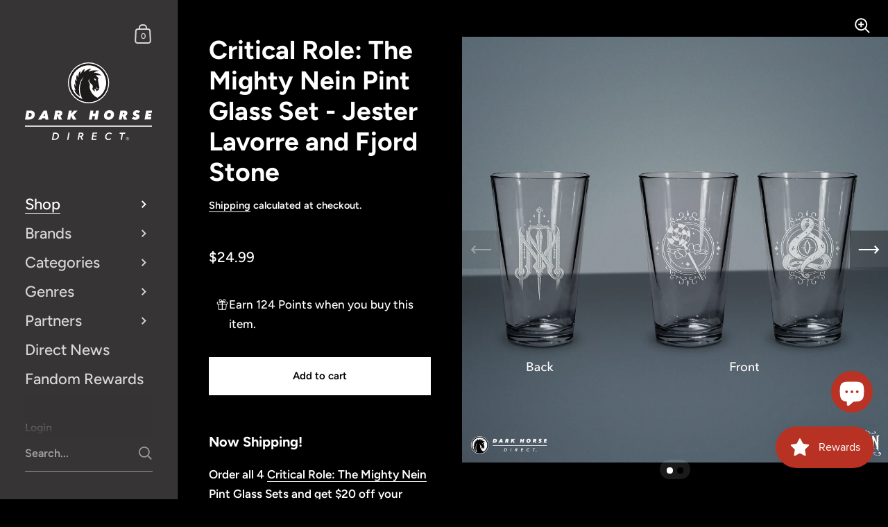

--- FILE ---
content_type: text/css
request_url: https://www.darkhorsedirect.com/cdn/shop/t/46/assets/component-search-form.css?v=76851826408499439181751326824
body_size: 920
content:
.search-form{position:relative;width:100%}.sidebar .search-form input[type=search]{font-family:var(--font-stack-body);font-weight:var(--font-weight-body);font-style:var(--font-style-body);font-size:16px;line-height:1;color:rgba(var(--color-body-txt),1);opacity:.66;transition:all .1s linear;border:none;border-bottom:1px solid;width:100%;height:55px}.sidebar .search-form input[type=search]::placeholder{color:rgba(var(--color-body-txt),1);opacity:1}.sidebar .search-form input[type=search]+button{opacity:.66;transition:all .1s linear}.no-touchevents .sidebar .search-form input[type=search]:hover,.sidebar .search-form input[type=search]:focus{outline:none!important;opacity:.86}.no-touchevents .sidebar .search-form input[type=search]:hover+button,.sidebar .search-form input[type=search]:focus+button{opacity:.86}.sidebar .search-form input[type=search]:focus,.sidebar .search-form input[type=search].filled{opacity:1!important}.sidebar .search-form input[type=search]:focus+button,.sidebar .search-form input[type=search].filled+button{opacity:1!important}.sidebar .search-form input[type=search].focus{outline:auto 5px -webkit-focus-ring-color}html[dir=rtl] .sidebar .search-form input[type=search]{padding-left:28px;padding-right:0}html[dir=ltr] .sidebar .search-form input[type=search]{padding-right:28px;padding-left:0}.predictive-search .sidebar .search-form input[type=search]::-webkit-search-decoration,.predictive-search .sidebar .search-form input[type=search]::-webkit-search-cancel-button,.predictive-search .sidebar .search-form input[type=search]::-webkit-search-results-button,.predictive-search .sidebar .search-form input[type=search]::-webkit-search-results-decoration{display:none}.predictive-search .sidebar .search-form button[type=submit]{pointer-events:none}.sidebar .search-form button[type=submit]{width:21px;height:21px;position:absolute;top:18px;cursor:pointer}html[dir=rtl] .sidebar .search-form button[type=submit]{left:0}html[dir=ltr] .sidebar .search-form button[type=submit]{right:0}.sidebar .search-form button[type=submit] svg{width:100%;height:100%}.sidebar .search-form button[type=submit]:focus,.no-touchevents .sidebar .search-form button[type=submit]:hover{opacity:1}.sidebar .search-form path{fill:rgba(var(--color-body-txt),1)}.sidebar__search{display:block;width:100%;visibility:visible;pointer-events:none;background:transparent}html[dir=rtl] .sidebar__search{right:0}html[dir=ltr] .sidebar__search{left:0}.sidebar__search.predictive-search.opened{transform:translate(0)!important}@media screen and (max-width: 360px){.sidebar__search{width:100%}}.sidebar__search .search-form{position:fixed;bottom:40px;width:72%;margin-inline-start:14%;pointer-events:all}.sidebar__search .search-form input[type=search]{color:rgba(var(--color-sidebar-txt),1)}.sidebar__search .search-form input[type=search]::placeholder{color:rgba(var(--color-sidebar-txt),1)}.sidebar__search .search-form path{fill:rgba(var(--color-sidebar-txt),1)}.sidebar__search .search-form:before{content:"";position:absolute;bottom:50px;left:0;height:60px;display:block;width:100%;pointer-events:none;background:linear-gradient(360deg,rgba(var(--color-sidebar-bg),1),rgba(var(--color-sidebar-bg),0));z-index:0}@media screen and (min-width: 949px){.sidebar__search .search-form:after{position:absolute;bottom:-40px;height:40px;background:rgba(var(--color-sidebar-bg),1);content:"";width:100%;left:0;visibility:visible}}.sidebar__search.opened .search-form:after{visibility:hidden;transition:0s visibility .15s}html[dir=rtl] .sidebar__cart-close svg{right:-2px}html[dir=ltr] .sidebar__cart-close svg{left:-2px}.sidebar__search{z-index:99}@media screen and (max-width: 948px){.sidebar__search:not(.predictive-search){width:100%!important}.sidebar__search:not(.predictive-search) .search-form{bottom:auto;top:4px;width:calc(100% - 50px);margin-inline-start:25px;background:rgba(var(--color-sidebar-bg),1);visibility:hidden;opacity:0;transition:all .12s linear}.sidebar__search:not(.predictive-search) .search-form input[type=search]{border-bottom:0}.sidebar__search:not(.predictive-search) .search-form button[type=submit]{display:none}.sidebar__search:not(.predictive-search) .search-form:after{display:none!important}.sidebar__search:not(.predictive-search).opened .search-form{visibility:visible;opacity:1}.sidebar__search:not(.predictive-search).opened .sidebar__search-close{display:block;opacity:1;visibility:visible;pointer-events:all}html[dir=rtl] .sidebar__search:not(.predictive-search).opened .sidebar__search-close{left:25px!important}html[dir=ltr] .sidebar__search:not(.predictive-search).opened .sidebar__search-close{right:25px!important}}@media screen and (min-width: 949px){.sidebar__search.predictive-search{transition:width 80ms linear,background 80ms linear .1s}.sidebar__search.predictive-search .sidebar__search-close{top:14px;opacity:0;visibility:hidden;display:block;pointer-events:all;z-index:100;margin-inline-end:-15px;transition:opacity 80ms linear,visibility 80ms linear}html[dir=rtl] .sidebar__search.predictive-search .sidebar__search-close{left:40px}html[dir=ltr] .sidebar__search.predictive-search .sidebar__search-close{right:40px}.sidebar__search.predictive-search .search-form{background:rgba(var(--color-sidebar-bg),1);transition:width 80ms linear,margin-left 80ms linear,bottom .18s linear 60ms;z-index:99}.sidebar__search.open-search{pointer-events:all;width:400px;background:rgba(var(--color-sidebar-bg),1);transition:background 80ms linear,width 80ms linear 60ms}.sidebar__search.open-search .search-form{bottom:calc(100% - 65px);width:320px;margin-inline-start:40px;transition:width 80ms linear 60ms,margin-left 80ms linear 60ms,bottom .18s linear .1s}.sidebar__search.open-search .sidebar__search-close{opacity:1;visibility:visible;transition:opacity 80ms linear .2s,visibility 80ms linear .2s}.sidebar__search.open-search button[type=submit]{display:none}}@media screen and (max-width: 948px){.sidebar__search.predictive-search{width:340px;background:rgba(var(--color-sidebar-bg),1);visibility:visible;transition:all .18s linear;pointer-events:all}.sidebar__search.predictive-search:after{content:"predictive-mobile";display:none}html[dir=rtl] .sidebar__search.predictive-search{left:0;right:auto}html[dir=ltr] .sidebar__search.predictive-search{right:0;left:auto}html[dir=ltr] .sidebar__search.predictive-search.predictive-search{transform:translate(100%)}html[dir=rtl] .sidebar__search.predictive-search.predictive-search{transform:translate(-100%)}.sidebar__search.predictive-search.opened{visibility:visible}.sidebar__search.predictive-search.opened>div:after{width:100%;visibility:visible;transition:all .15s cubic-bezier(.4,0,1,1)}.sidebar__search.predictive-search.opened .cart{opacity:1;visibility:visible;transform:translate(0);transition:all .15s cubic-bezier(.4,0,1,1) 50ms}.sidebar__search.predictive-search .search-form{width:calc(100% - 60px);margin-inline-start:30px;height:67px;top:0;z-index:99}.sidebar__search.predictive-search .search-form button[type=submit]{display:none}.sidebar__search.predictive-search .search-form input[type=search]{height:67px;background:rgba(var(--color-sidebar-bg),1);border-bottom:1px solid rgba(var(--color-sidebar-txt),.06)}.sidebar__search.predictive-search .sidebar__search-close{opacity:1;visibility:visible;top:10px;display:block;z-index:100}html[dir=rtl] .sidebar__search.predictive-search .sidebar__search-close{left:34px}html[dir=ltr] .sidebar__search.predictive-search .sidebar__search-close{right:34px}}@media screen and (max-width: 360px){.sidebar__search{width:100%}.sidebar__search .search-form{width:calc(100% - 40px);margin-inline-start:20px}html[dir=rtl] .sidebar__search .sidebar__search-close{left:24px}html[dir=ltr] .sidebar__search .sidebar__search-close{right:24px}}@keyframes fill-progress{0%{width:0;left:0}50%{left:0;width:100%}to{left:100%;width:0}}.sidebar__search.predictive-search .sidebar__search-container{position:fixed;padding:45px 0 0;min-height:100%;display:flex;flex-direction:column-reverse;justify-content:flex-end;width:400px;z-index:98!important}@media screen and (min-width: 949px){.show-announcement-bar .sidebar__search.predictive-search .sidebar__search-container{padding-top:85px}}.sidebar__search.predictive-search .sidebar__search-container>div{padding-left:40px;padding-right:40px}@media screen and (max-width: 948px){.sidebar__search.predictive-search .sidebar__search-container{width:100%;padding:45px 0 0}.sidebar__search.predictive-search .sidebar__search-container>div{padding-left:30px;padding-right:30px}}@media screen and (max-width: 474px){.sidebar__search.predictive-search .sidebar__search-container{padding:45px 0 0}.sidebar__search.predictive-search .sidebar__search-container>div{padding-left:20px;padding-right:20px}}@media screen and (min-width: 949px){.show-announcement-bar .sidebar__search.predictive-search.open-search .search-form{bottom:calc(100% - 105px)}}@media screen and (min-width: 949px){.show-announcement-bar .sidebar__search.predictive-search .sidebar__search-results{max-height:calc(100vh - 170px)}}@media screen and (max-width: 948px){.show-announcement-bar .sidebar__search.predictive-search .sidebar__search-results{max-height:calc(100vh - 200px)}}
/*# sourceMappingURL=/cdn/shop/t/46/assets/component-search-form.css.map?v=76851826408499439181751326824 */


--- FILE ---
content_type: text/javascript
request_url: https://limits.minmaxify.com/dark-horse-comics.myshopify.com?v=139b&r=20260113004053
body_size: 17240
content:
!function(e){if(!e.minMaxify&&-1==location.href.indexOf("checkout.shopify")){var t=e.minMaxifyContext||{},a=e.minMaxify={shop:"dark-horse-comics.myshopify.com",cart:null,cartLoadTryCount:0,customer:t.customer,feedback:function(e){if(!(i.search(/\/(account|password|checkouts|cache|blogs|pages|\d+\/)/)>=0)){var t=new XMLHttpRequest;t.open("POST","https://app.minmaxify.com/report"),t.send(location.protocol+"//"+a.shop+i+"\n"+e)}},guarded:function(e,t){return function(){try{var i=t&&t.apply(this,arguments),n=e.apply(this,arguments);return t?n||i:n}catch(e){console.error(e);var r=e.toString();-1==r.indexOf("Maximum call stack")&&a.feedback("ex\n"+(e.stack||"")+"\n"+r)}}}},i=e.location.pathname;a.guarded((function(){var t,n,r,o,s,l,m,c=e.jQuery,u=e.document,h={btnCheckout:"[name=checkout],[href='/checkout'],[type=submit][value=Checkout],[onclick='window.location\\=\\'\\/checkout\\''],form[action='/checkout'] [type=submit],.checkout_button,form[action='/cart'] [type=submit].button-cart-custom,.btn-checkout,.checkout-btn,.button-checkout,.rebuy-cart__checkout-button,.gokwik-checkout,.tdf_btn_ck",lblCheckout:"[name=checkout]",btnCartQtyAdjust:".cart-item-decrease,.cart-item-increase,.js--qty-adjuster,.js-qty__adjust,.minmaxify-quantity-button,.numberUpDown > *,.cart-item button.adjust,.cart-wrapper .quantity-selector__button,.cart .product-qty > .items,.cart__row [type=button],.cart-item-quantity button.adjust,.cart_items .js-change-quantity,.ajaxcart__qty-adjust,.cart-table-quantity button",divCheckout:".additional-checkout-buttons,.dynamic-checkout__content,.cart__additional_checkout,.additional_checkout_buttons,.paypal-button-context-iframe,.additional-checkout-button--apple-pay,.additional-checkout-button--google-pay",divDynaCheckout:"div.shopify-payment-button,.shopify-payment-button > div,#gokwik-buy-now",fldMin:"",fldQty:"input[name=quantity]",fldCartQty:"input[name^='updates['],.cart__qty-input,[data-cart-item-quantity]",btnCartDrawer:"a[href='/cart'],.js-drawer-open-right",btnUpdate:"[type=submit][name=update],.cart .btn-update"},d=0,p={name:""},f=2e4,v={NOT_VALID_MSG:"Order not valid",CART_UPDATE_MSG:"Cart needs to be updated",CART_AUTO_UPDATE:"Quantities have been changed, press OK to validate the cart.",CART_UPDATE_MSG2:"Cart contents quantity not valid, you must click Refresh button (the circle arrow) before proceeding.  ",VERIFYING_MSG:"Verifying",VERIFYING_EXPANDED:"Please wait while we verify your cart.",PREVENT_CART_UPD_MSG:"\n\n"},x="/";function g(){return(new Date).getTime()}Object.assign;function y(e,t){try{setTimeout(e,t||0)}catch(a){t||e()}}function b(e){return e?"string"==typeof e?u.querySelectorAll(e):e.nodeType?[e]:e:[]}function k(e,t){var a,i=b(e);if(i&&t)for(a=0;a<i.length;++a)t(i[a]);return i}function A(e,t){var a=e&&u.querySelector(e);if(a)return t?"string"==typeof t?a[t]:t(a):a}function S(e,t){if(c)return c(e).trigger(t);k(e,(function(e){e[t]()}))}function E(e,t,a){try{if(c)return c(e).on(t,a)}catch(e){}k(e,(function(e){e.addEventListener(t,a)}))}function C(e,t){try{var a=u.createElement("template");a.innerHTML=e;var i=a.content.childNodes;if(i){if(!t)return i[0];for(;i.length;)t.appendChild(i[0]);return 1}}catch(e){console.error(e)}}function T(e){var t=e.target;try{return(t.closest||t.matches).bind(t)}catch(e){}}function M(){}a.showMessage=function(e){if(P())return(a.closePopup||M)(),!0;var t=L.messages||L.getMessages();if(++d,e&&(a.prevented=g()),!a.showPopup||!a.showPopup(t[0],t.slice(1))){for(var i="",n=0;n<t.length;++n)i+=t[n]+"\n";alert(i),s&&S(h.btnUpdate,"click")}return e&&(e.stopImmediatePropagation&&e.stopImmediatePropagation(),e.stopPropagation&&e.stopPropagation(),e.preventDefault&&e.preventDefault()),!1};var I="top: 0; left: 0; width: 100%; height: 100%; position: fixed;",w=".minmaxify-p-bg {"+I+" z-index: 2147483641; overflow: hidden; background: #0B0B0BCC; opacity: 0.2;} .minmaxify-p-bg.minmaxify-a {transition: opacity 0.15s ease-out; opacity: 1; display: block;} .minmaxify-p-wrap {"+I+' display: table; z-index: 2147483642; outline: none !important; pointer-events: none;} .minmaxify-p-wrap > div {display: table-cell; vertical-align: middle;} .minmaxify-dlg {padding:0px; margin:auto; border: 0px;} .minmaxify-dlg::backdrop {background:#0B0B0BBB;} .minmaxify-p {opacity: .5; color: black; background-color: white; padding: 18px; max-width: 500px; margin: 18px auto; width: calc(100% - 36px); pointer-events: auto; border: solid white 1px; overflow: auto; max-height: 95vh;} dialog > .minmaxify-p {margin:auto; width:100%;} .minmaxify-p.minmaxify-a {opacity: 1; transition: all 0.25s ease-in; border-width: 0px;} .minmaxify-ok {display: inline-block; padding: 8px 20px; margin: 0; line-height: 1.42; text-decoration: none; text-align: center; vertical-align: middle; white-space: nowrap; border: 1px solid transparent; border-radius: 2px; font-family: "Montserrat","Helvetica Neue",sans-serif; font-weight: 400;font-size: 14px;text-transform: uppercase;transition:background-color 0.2s ease-out;background-color: rgb(186,45,0); color: white; min-width: unset;} .minmaxify-ok:after {content: "OK";} .minmaxify-close {font-style: normal; font-size: 28px; font-family: monospace; overflow: visible; background: transparent; border: 0; appearance: none; display: block; outline: none; padding: 0px; box-shadow: none; margin: -10px -5px 0 0; opacity: .65;} .minmaxify-p button {user-select: none; cursor: pointer; float:right; width: unset;} .minmaxify-close:hover, .minmaxify-close:focus {opacity: 1;} .minmaxify-p ul {padding-left: 2rem; margin-bottom: 2rem;}';function _(e){if(v.locales){var t=(v.locales[a.locale]||{})[e];if(void 0!==t)return t}return v[e]}var N,O={messages:[_("VERIFYING_EXPANDED")],equalTo:function(e){return this===e}},L=O;function R(e){return t?t.getItemLimits(a,e):{}}function V(){return t}function P(){return L.isOk&&!s&&V()||"force"==L.isOk||n}function D(){location.pathname!=i&&(i=location.pathname);try{if(V()&&!n){!function(){var e=a.cart&&a.cart.items;if(!e)return;k(h.fldCartQty,(function(t){for(var a=0;a<e.length;++a){var i=e[a],n=t.dataset;if(i.key==n.lineId||t.id&&-1!=t.id.search(new RegExp("updates(_large)?_"+i.id,"i"))||(n.cartLine||n.index)==a+1){var r=R(i);r.min>1&&!r.combine&&(t.min=r.min),r.max&&(t.max=r.max),r.multiple&&!r.combine&&(t.step=r.multiple);break}}}))}(),k(h.divDynaCheckout,(function(e){e.style.display="none"}));var t=function(t){var a,n;if(!a){if(!n)try{n=decodeURIComponent(i||location.href||"")}catch(e){n=""}if(!((n=n.split("/")).length>2&&"products"==n[n.length-2]))return;a=n[n.length-1]}var r=(e.ShopifyAnalytics||{}).meta||{},o={handle:a,sku:""},s=r.product,l=r.selectedVariantId;if(!s){var m=A("#ProductJson-product-template");if(m)try{s=m._product||JSON.parse(m.dataset.product||m.textContent)}catch(e){}}if(s){o.product_description=s.description,o.product_type=s.type,o.vendor=s.vendor,o.price=s.price,o.product_title=s.title,o.product_id=s.id;var c=s.variants||[],u=c.length;if(l||1==u)for(var h=0;h<u;++h){var d=c[h];if(1==u||d.id==l){o.variant_title=d.public_title,o.sku=d.sku,o.grams=d.weight,o.price=d.price||s.price,o.variant_id=d.id,o.name=d.name,o.product_title||(o.product_title=d.name);break}}}return o}();if(t){var r=A(h.fldQty);!function(t,a){function i(e,t){if(arguments.length<2)return a.getAttribute(e);null==t?a.removeAttribute(e):a.setAttribute(e,t)}var n=t.max||void 0,r=t.multiple,o=t.min;if((e.minmaxifyDisplayProductLimit||M)(t),a){var s=i("mm-max"),l=i("mm-step"),m=i("mm-min"),c=parseInt(a.max),u=parseInt(a.step),h=parseInt(a.min);stockMax=parseInt(i("mm-stock-max")),val=parseInt(a.value),(o!=m||o>h)&&((m?val==m||val==h:!val||val<o)&&(a.value=o),!t.combine&&o>1?i("min",o):m&&i("min",1),i("mm-min",o)),isNaN(stockMax)&&!s&&(stockMax=parseInt(i("data-max-quantity")||i("max")),i("mm-stock-max",stockMax)),!isNaN(stockMax)&&n&&n>stockMax&&(n=stockMax),(n!=s||isNaN(c)||c>n)&&(n?i("max",n):s&&i("max",null),i("mm-max",n)),(r!=l||r>1&&u!=r)&&(t.combine?l&&i("step",null):i("step",r),i("mm-step",r))}}(R(t),r)}}}catch(e){console.error(e)}return H(),U(),!0}function H(e,t,a){A(h.lblCheckout,(function(i){var n=null===e?i.minMaxifySavedLabel:e;i.minMaxifySavedLabel||(i.minMaxifySavedLabel=i.value||(i.innerText||i.textContent||"").trim()),void 0!==n&&(i.value=n);var r=i.classList;r&&t&&r.add(t),r&&a&&r.remove(a)}))}function G(e){"start"==e?(H(_("VERIFYING_MSG"),"btn--loading"),l||(l=g(),f&&y((function(){l&&g()-l>=f&&(z()&&a.feedback("sv"),L={isOk:"force"},G("stop"))}),f))):"stop"==e?(H(L.isOk?null:_("NOT_VALID_MSG"),0,"btn--loading"),l=0,(a.popupShown||M)()&&y(a.showMessage)):"changed"==e&&H(_("CART_UPDATE_MSG")),U()}function U(){k(h.divCheckout,(function(e){var t=e.style;P()?e.mm_hidden&&(t.display=e.mm_hidden,e.mm_hidden=!1):"none"!=t.display&&(e.mm_hidden=t.display||"block",t.display="none")})),(e.minmaxifyDisplayCartLimits||M)(!n&&L,s)}function B(e){var t=T(e);if(t){if(t(h.btnCheckout))return a.showMessage(e);t(h.btnCartQtyAdjust)&&a.onChange(e)}}function F(i){null==a.cart&&(a.cart=(e.Shopify||{}).cart||null);var n=a.cart&&a.cart.item_count&&(i||!d&&z());(D()||n||i)&&(V()&&a.cart?(L=t.validateCart(a),G("stop"),n&&(N&&!L.isOk&&!L.equalTo(N)&&u.body?a.showMessage():!d&&z()&&y(a.showMessage,100)),N=L):(L=O,G("start"),a.cart||q()))}function z(){let e=i.length-5;return e<4&&i.indexOf("/cart")==e}function W(e,t,i,n){if(t&&"function"==typeof t.search&&4==e.readyState&&"blob"!=e.responseType){var l,m;try{if(200!=e.status)"POST"==i&&-1!=t.search(/\/cart(\/update|\/change|\/clear|\.js)/)&&(422==e.status?q():s&&(s=!1,F()));else{if(o&&o(e,t,i))return;if("GET"==i&&-1!=t.search(/\/cart($|\.js|\.json|\?view=)/)&&-1==t.search(/\d\d\d/))return;var c=(l=e.response||e.responseText||"").indexOf&&l.indexOf("{")||0;-1!=t.search(/\/cart(\/update|\/change|\/clear|\.js)/)||"/cart"==t&&0==c?(-1!=t.indexOf("callback=")&&l.substring&&(l=l.substring(c,l.length-1)),m=a.handleCartUpdate(l,-1!=t.indexOf("cart.js")?"get":"update",n)):-1!=t.indexOf("/cart/add")?m=a.handleCartUpdate(l,"add",n):"GET"!=i||z()&&"/cart"!=t||(F(),m=1),r&&(m=r(t,e)||m)}}catch(e){if(!l||0==e.toString().indexOf("SyntaxError"))return;console.error(e),a.feedback("ex\n"+(e.stack||"")+"\n"+e.toString()+"\n"+t)}m&&j()}}function j(){for(var e=500;e<=2e3;e+=500)y(D,e)}function q(){var e=new XMLHttpRequest,t=x+"cart.js?_="+g();e.open("GET",t),e.mmUrl=null,e.onreadystatechange=function(){W(e,t)},e.send(),y((function(){null==a.cart&&a.cartLoadTryCount++<60&&q()}),5e3+500*a.cartLoadTryCount)}a.getLimitsFor=R,a.checkLimits=P,a.onChange=a.guarded((function(){G("changed"),s=!0,L=z()&&A(h.btnUpdate)?{messages:[_("CART_AUTO_UPDATE")]}:{messages:[_("CART_UPDATE_MSG2")]},U()})),e.getLimits=F,e.mmIsEnabled=P,a.handleCartUpdate=function(e,t,i){"string"==typeof e&&(e=JSON.parse(e));var n="get"==t&&JSON.stringify(e);if("get"!=t||m!=n){if("update"==t)a.cart=e;else if("add"!=t){if(i&&!e.item_count&&a.cart)return;a.cart=e}else{var r=e.items||[e];e=a.cart;for(var o=0;o<r.length;++o){var l=r[o];e&&e.items||(e=a.cart={total_price:0,total_weight:0,items:[],item_count:0}),e.total_price+=l.line_price,e.total_weight+=l.grams*l.quantity,e.item_count+=l.quantity;for(var c=0;c<e.items.length;++c){var u=e.items[c];if(u.id==l.id){e.total_price-=u.line_price,e.total_weight-=u.grams*u.quantity,e.item_count-=u.quantity,e.items[c]=l,l=0;break}}l&&e.items.unshift(l)}e.items=e.items.filter((function(e){return e.quantity>0})),n=JSON.stringify(e)}return m=n,s=!1,F(!0),1}if(!L.isOk)return D(),1};var X,Q=e.XMLHttpRequest.prototype,K=Q.open,Y=Q.send;function J(){c||(c=e.jQuery);var t=e.Shopify||{},i=t.shop||location.host;if(p=t.theme||p,n=!1,i==a.shop){var r;a.locale=t.locale,D(),function(e,t,i,n){k(e,(function(e){if(!e["mmBound_"+t]){e["mmBound_"+t]=!0;var r=e["on"+t];r&&n?e["on"+t]=a.guarded((function(e){!1!==i()?r.apply(this,arguments):e.preventDefault()})):E(e,t,a.guarded(i))}}))}(h.btnCartDrawer,"click",j),a.showPopup||C('<style type="text/css" minmaxify>'+w+"</style>",u.head)&&(a.showPopup=function(e,t){for(var i='<button title="Close (Esc)" type="button" class="minmaxify-close" aria-label="Close">&times;</button>'+e.replace(new RegExp("\n","g"),"<br/>")+"<ul>",n=0;n<t.length;++n){var o=t[n];o&&(i+="<li>"+o+"</li>")}i+='</ul><div><button class="minmaxify-ok"></button><div style="display:table;clear:both;"></div></div>';var s=A("div.minmaxify-p");if(s)s.innerHTML=i,r&&!r.open&&r.showModal();else{var l=u.body;(r=u.createElement("dialog")).showModal?(r.className="minmaxify-dlg",r.innerHTML="<div class='minmaxify-p minmaxify-a'>"+i+"</div>",l.appendChild(r),r.showModal(),E(r,"click",(function(e){var t=T(e);t&&!t(".minmaxify-p")&&a.closePopup()}))):(r=0,l.insertBefore(C("<div class='minmaxify-p-bg'></div>"),l.firstChild),l.insertBefore(C("<div class='minmaxify-p-wrap'><div><div role='dialog' aria-modal='true' aria-live='assertive' tabindex='1' class='minmaxify-p'>"+i+"</div></div></div>"),l.firstChild),y(k.bind(a,".minmaxify-p-bg, .minmaxify-p",(function(e){e.classList.add("minmaxify-a")}))))}return E(".minmaxify-ok","click",(function(){a.closePopup(1)})),E(".minmaxify-close, .minmaxify-p-bg","click",(function(){a.closePopup()})),1},a.closePopup=function(e){r?r.close():k(".minmaxify-p-wrap, .minmaxify-p-bg",(function(e){e.parentNode.removeChild(e)})),s&&e&&S(h.btnUpdate,"click")},a.popupShown=function(){return r?r.open:b("div.minmaxify-p").length},u.addEventListener("keyup",(function(e){27===e.keyCode&&a.closePopup()}))),Z();var o=document.getElementsByTagName("script");for(let e=0;e<o.length;++e){var l=o[e];l.src&&-1!=l.src.indexOf("trekkie.storefront")&&!l.minMaxify&&(l.minMaxify=1,l.addEventListener("load",Z))}}else n=!0}function Z(){var t=e.trekkie||(e.ShopifyAnalytics||{}).lib||{},i=t.track;i&&!i.minMaxify&&(t.track=function(e){return"Viewed Product Variant"==e&&y(D),i.apply(this,arguments)},t.track.minMaxify=1,t.ready&&(t.ready=a.guarded(F,t.ready)));var n=e.subscribe;"function"!=typeof n||n.mm_quTracked||(n.mm_quTracked=1,n("quantity-update",a.guarded(D)))}a.initCartValidator=a.guarded((function(e){t||(t=e,n||F(!0))})),h.btnUpdate+=", #cart-form button[name=update]",Q.open=function(e,t,a,i,n){return this.mmMethod=e,this.mmUrl=t,K.apply(this,arguments)},Q.send=function(e){var t=this;return t.addEventListener?t.addEventListener("readystatechange",(function(e){W(t,t.mmUrl,t.mmMethod)})):t.onreadystatechange=a.guarded((function(){W(t,t.mmUrl)}),t.onreadystatechange),Y.apply(t,arguments)},(X=e.fetch)&&!X.minMaxify&&(e.fetch=function(e,t){var i,n=(t||e||{}).method||"GET";return i=X.apply(this,arguments),-1!=(e=((e||{}).url||e||"").toString()).search(/\/cart(\/|\.js)/)&&(i=i.then((function(t){try{var i=a.guarded((function(a){t.readyState=4,t.responseText=a,W(t,e,n,!0)}));t.ok?t.clone().text().then(i):i()}catch(e){}return t}))),i},e.fetch.minMaxify=1),["mousedown","touchstart","touchend","click"].forEach((function(t){e.addEventListener(t,a.guarded(B),{capture:!0,passive:!1})})),e.addEventListener("keydown",(function(e){var t=e.key,i=T(e);i&&i(h.fldCartQty)&&(t>=0&&t<=9||-1!=["Delete","Backspace"].indexOf(t))&&a.onChange(e)})),e.addEventListener("change",a.guarded((function(e){var t=T(e);t&&t(h.fldCartQty)&&a.onChange(e)}))),u.addEventListener("DOMContentLoaded",a.guarded((function(){J(),n||(z()&&y(F),(e.booster||e.BoosterApps)&&c&&c.fn.ajaxSuccess&&c(u).ajaxSuccess((function(e,t,a){a&&W(t,a.url,a.type)})))}))),J()}))()}}(window),function(){function e(e,t,a,i){this.cart=t||{},this.opt=e,this.customer=a,this.messages=[],this.locale=i&&i.toLowerCase()}e.prototype={recalculate:function(e){this.isOk=!0,this.messages=!e&&[],this.isApplicable()&&(this._calcWeights(),this.addMsg("INTRO_MSG"),this._doSubtotal(),this._doItems(),this._doQtyTotals(),this._doWeight())},getMessages:function(){return this.messages||this.recalculate(),this.messages},isApplicable:function(){var e=this.cart._subtotal=Number(this.cart.total_price||0)/100,t=this.opt.overridesubtotal;if(!(t>0&&e>t)){for(var a=0,i=this.cart.items||[],n=0;n<i.length;n++)a+=Number(i[n].quantity);return this.cart._totalQuantity=a,1}},addMsg:function(e,t){if(!this.messages)return;const a=this.opt.messages;var i=a[e];if(a.locales&&this.locale){var n=(a.locales[this.locale]||{})[e];void 0!==n&&(i=n)}i&&(i=this._fmtMsg(unescape(i),t)),this.messages.push(i)},equalTo:function(e){if(this.isOk!==e.isOk)return!1;var t=this.getMessages(),a=e.messages||e.getMessages&&e.getMessages()||[];if(t.length!=a.length)return!1;for(var i=0;i<t.length;++i)if(t[i]!==a[i])return!1;return!0},_calcWeights:function(){this.weightUnit=this.opt.weightUnit||"g";var e=t[this.weightUnit]||1,a=this.cart.items;if(a)for(var i=0;i<a.length;i++){var n=a[i];n._weight=Math.round(Number(n.grams||0)*e*n.quantity*100)/100}this.cart._totalWeight=Math.round(Number(this.cart.total_weight||0)*e*100)/100},_doSubtotal:function(){var e=this.cart._subtotal,t=this.opt.minorder,a=this.opt.maxorder;e<t&&(this.addMsg("MIN_SUBTOTAL_MSG"),this.isOk=!1),a>0&&e>a&&(this.addMsg("MAX_SUBTOTAL_MSG"),this.isOk=!1)},_doWeight:function(){var e=this.cart._totalWeight,t=this.opt.weightmin,a=this.opt.weightmax;e<t&&(this.addMsg("MIN_WEIGHT_MSG"),this.isOk=!1),a>0&&e>a&&(this.addMsg("MAX_WEIGHT_MSG"),this.isOk=!1)},checkGenericLimit:function(e,t,a){if(!(e.quantity<t.min&&(this.addGenericError("MIN",e,t,a),a)||t.max&&e.quantity>t.max&&(this.addGenericError("MAX",e,t,a),a)||t.multiple>1&&e.quantity%t.multiple>0&&(this.addGenericError("MULT",e,t,a),a))){var i=e.line_price/100;void 0!==t.minAmt&&i<t.minAmt&&(this.addGenericError("MIN_SUBTOTAL",e,t,a),a)||t.maxAmt&&i>t.maxAmt&&this.addGenericError("MAX_SUBTOTAL",e,t,a)}},addGenericError:function(e,t,a,i){var n={item:t};i?(e="PROD_"+e+"_MSG",n.itemLimit=a,n.refItem=i):(e="GROUP_"+e+"_MSG",n.groupLimit=a),this.addMsg(e,n),this.isOk=!1},_buildLimitMaps:function(){var e=this.opt,t=e.items||[];e.bySKU={},e.byId={},e.byHandle={};for(var a=0;a<t.length;++a){var i=t[a];i.sku?e.bySKU[i.sku]=i:(i.h&&(e.byHandle[i.h]=i),i.id&&(e.byId[i.id]=i))}},_doItems:function(){var e,t=this.cart.items||[],a={},i={},n=this.opt;n.byHandle||this._buildLimitMaps(),(n.itemmin||n.itemmax||n.itemmult)&&(e={min:n.itemmin,max:n.itemmax,multiple:n.itemmult});for(var r=0;r<t.length;r++){var o=t[r],s=this.getCartItemKey(o),l=a[s],m=i[o.handle];l?(l.quantity+=o.quantity,l.line_price+=o.line_price,l._weight+=o._weight):l=a[s]={ref:o,quantity:o.quantity,line_price:o.line_price,grams:o.grams,_weight:o._weight,limit:this._getIndividualItemLimit(o)},m?(m.quantity+=o.quantity,m.line_price+=o.line_price,m._weight+=o._weight):m=i[o.handle]={ref:o,quantity:o.quantity,line_price:o.line_price,grams:o.grams,_weight:o._weight},m.limit&&m.limit.combine||(m.limit=l.limit)}for(var c in a){if(o=a[c])((u=o.limit||o.limitRule)?!u.combine:e)&&this.checkGenericLimit(o,u||e,o.ref)}for(var c in i){var u;if(o=i[c])(u=o.limit||o.limitRule)&&u.combine&&this.checkGenericLimit(o,u,o.ref)}},getCartItemKey:function(e){var t=e.handle;return t+=e.sku||e.variant_id},getCartItemIds:function(e){var t={handle:e.handle||"",product_id:e.product_id,sku:e.sku},a=t.handle.indexOf(" ");return a>0&&(t.sku=t.handle.substring(a+1),t.handle=t.handle.substring(0,a)),t},_getIndividualItemLimit:function(e){var t=this.opt,a=this.getCartItemIds(e);return t.bySKU[a.sku]||t.byId[a.product_id]||t.byHandle[a.handle]},getItemLimit:function(e){var t=this.opt;if(!t)return{};void 0===t.byHandle&&this._buildLimitMaps();var a=this._getIndividualItemLimit(e);return a||(a={min:t.itemmin,max:t.itemmax,multiple:t.itemmult}),a},calcItemLimit:function(e){var t=this.getItemLimit(e);(t={max:t.max||0,multiple:t.multiple||1,min:t.min,combine:t.combine}).min||(t.min=t.multiple);var a=this.opt.maxtotalitems||0;return(!t.max||a&&a<t.max)&&(t.max=a),t},_doQtyTotals:function(){var e=this.opt.maxtotalitems,t=this.opt.mintotalitems,a=this.opt.multtotalitems,i=this.cart._totalQuantity;0!=e&&i>e&&(this.addMsg("TOTAL_ITEMS_MAX_MSG"),this.isOk=!1),i<t&&(this.addMsg("TOTAL_ITEMS_MIN_MSG"),this.isOk=!1),a>1&&i%a>0&&(this.addMsg("TOTAL_ITEMS_MULT_MSG"),this.isOk=!1)},_fmtMsg:function(e,t){var a,i,n,r=this;return e.replace(/\{\{\s*(.*?)\s*\}\}/g,(function(e,o){try{a||(a=r._getContextMsgVariables(t)||{});var s=a[o];return void 0!==s?s:i||(i=a,r._setGeneralMsgVariables(i),void 0===(s=i[o]))?(n||(n=r._makeEvalFunc(a)),n(o)):s}catch(e){return'"'+e.message+'"'}}))},formatMoney:function(e){var t=this.opt.moneyFormat;if(void 0!==t){try{e=e.toLocaleString()}catch(e){}t&&(e=t.replace(/{{\s*amount[a-z_]*\s*}}/,e))}return e},_getContextMsgVariables(e){if(e){var t,a;if(e.itemLimit){var i=e.item,n=e.refItem||i,r=e.itemLimit;t={item:n,ProductQuantity:i.quantity,ProductName:r.combine&&unescape(n.product_title||r.name)||n.title,GroupTitle:r.title,ProductMinQuantity:r.min,ProductMaxQuantity:r.max,ProductQuantityMultiple:r.multiple},a=[["ProductAmount",Number(i.line_price)/100],["ProductMinAmount",r.minAmt],["ProductMaxAmount",r.maxAmt]]}if(e.groupLimit){i=e.item,n=e.refItem||i,r=e.groupLimit;t={item:n,GroupQuantity:i.quantity,GroupTitle:r.title,GroupMinQuantity:r.min,GroupMaxQuantity:r.max,GroupQuantityMultiple:r.multiple},a=[["GroupAmount",Number(i.line_price)/100],["GroupMinAmount",r.minAmt],["GroupMaxAmount",r.maxAmt]]}if(t){for(var o=0;o<a.length;o++){const e=a[o];isNaN(e[1])||Object.defineProperty(t,e[0],{get:this.formatMoney.bind(this,e[1])})}return t}}},_setGeneralMsgVariables:function(e){var t=this.cart,a=this.opt;e.CartWeight=t._totalWeight,e.CartMinWeight=a.weightmin,e.CartMaxWeight=a.weightmax,e.WeightUnit=this.weightUnit,e.CartQuantity=t._totalQuantity,e.CartMinQuantity=a.mintotalitems,e.CartMaxQuantity=a.maxtotalitems,e.CartQuantityMultiple=a.multtotalitems;for(var i=[["CartAmount",t._subtotal],["CartMinAmount",a.minorder],["CartMaxAmount",a.maxorder]],n=0;n<i.length;n++){const t=i[n];isNaN(t[1])||Object.defineProperty(e,t[0],{get:this.formatMoney.bind(this,t[1])})}},_makeEvalFunc:function(e){return new Function("_expr","with(this) return eval(_expr)").bind(e)}};var t={g:1,kg:.001,lb:.00220462,oz:.03527396},a={messages:{INTRO_MSG:"Cannot place order, conditions not met: \n\n",PROD_MIN_MSG:"{{ProductName}}: Must have at least {{ProductMinQuantity}} of this item.",PROD_MAX_MSG:"{{ProductName}}: Must have at most {{ProductMaxQuantity}} of this item.",PROD_MULT_MSG:"{{ProductName}}: Quantity must be a multiple of {{ProductQuantityMultiple}}."},items:[{max:6,name:"Abe%20Sapien%20Action%20Figure%20Exclusive",h:"abe-sapien-action-figure-exclusive"},{max:2,name:"AMERICAN%20GODS%3A%20MY%20AINSEL%20%231%20CONVENTION%20EXCLUSIVE%20%28CHRISTIAN%20WARD%20VARIANT%29",h:"american-gods-my-ainsel-1-convention-exclusive-cw-variant"},{id:8350444486970,h:"arkham-horror-fine-art-print",name:"Arkham Horror Fine Art Print",max:2},{id:6906900185148,h:"avatar-the-last-airbender-aang-statue",name:"Avatar: The Last Airbender - Aang Statue",max:2},{id:8070182961466,h:"avatar-the-last-airbender-samurai-appa-ronin-momo-statue",name:"Avatar: The Last Airbender - Samurai Appa vs Ronin Momo Statue",max:2},{id:9800762720570,h:"avatar-the-last-airbender-omnibus-boxed-set-hc",name:"Avatar: The Last Airbender Omnibus Boxed Set HC",max:2},{max:3,name:"Avatar%3A%20The%20Last%20Airbender%20%u2013%20Avatar%20Aang%20Bookend",h:"avatar-the-last-airbender-avatar-aang-bookend"},{max:1,name:"BANG%21%20%23%21%20CONVENTION%20EXCLUSIVE%20%28MATT%20KINDT%20SKETCH%20COVER%20VARIANT%29",h:"bang-convention-exclusive-kindt-sketch-cover-variant"},{id:0x927c5e5013a,h:"berserk-skate-deck-guts-rage",name:"Berserk Skate Deck: Guts' Rage",max:2},{id:9315890069818,h:"berserk-dragon-slayer-sword-bookends-manga-paint-variant",name:"Berserk: Dragon Slayer Sword Bookends (Manga Paint Variant)",max:2},{id:9746164187450,h:"berserk-guts-casca-bookends",name:"Berserk: Guts & Casca Bookends",max:2},{id:8174989312314,h:"berserk-guts-griffith-bookends",name:"Berserk: Guts & Griffith Bookends",max:2},{max:2,name:"BLACK%20HAMMER/JUSTICE%20LEAGUE%3A%20HAMMER%20OF%20JUSTICE%20%231%20CONVENTION%20EXCLUSIVE%20%28CHRISTIAN%20WARD%20VARIANT%29",h:"black-hammer-justice-league-hammer-of-justice-1-convention-exclusive-cw-variant"},{id:9927129628986,h:"blue-eye-samurai-mizu-1-6th-statue-dark-horse-direct",name:"Blue Eye Samurai: Mizu 1/6 Scale Statue",max:2},{id:9317505696058,h:"borderlands-3-lilith-the-firehawk-pvc-figure",name:"Borderlands 3 - Lilith the Firehawk PVC Figure",max:2},{id:9473964048698,h:"canto-a-place-like-home-2024-convention-exclusive",name:"Canto: A Place Like Home #1 (Variant CVR E) (2024 Convention Exclusive)",max:2},{id:9585515594042,h:"castlevania-nocturne-olrox-pvc-figure-exclusive",name:"Castlevania: Nocturne - Olrox PVC Figure (Dark Horse Direct Exclusive)",max:2},{id:9585552654650,h:"castlevania-nocturne-richter-belmont-pvc-figure-dark-horse-direct-exclusive",name:"Castlevania: Nocturne - Richter Belmont PVC Figure (Dark Horse Direct Exclusive)",max:2},{id:9829923029306,h:"critical-role-origins-bookends",name:"Critical Role: Origins Bookends",max:2},{id:8316920758586,h:"critical-role-vox-machina-origins-grog-strongjaw-pike-trickfoot-and-scanlan-shorthalt-bust",name:"Critical Role: Vox Machina Origins - Grog Strongjaw, Pike Trickfoot, and Scanlan Shorthalt Bust",max:2},{id:8350447927610,h:"critical-role-vox-machina-origins-keyleth-and-percy-bust",name:"Critical Role: Vox Machina Origins - Keyleth and Percival Fredrickstein von Musel Klossowski de Rolo III Bust",max:2},{id:8103070564666,h:"critical-role-vox-machina-origins-vex-and-vax-bust",name:"Critical Role: Vox Machina Origins - Vex'ahlia and Vax'ildan Bust",max:2},{id:8731070103866,h:"critical-role-vox-machina-origins-pin-set-i-convention-exclusive",name:"Critical Role: Vox Machina Origins Pin Set I (Convention Exclusive)",max:5},{id:8736847888698,h:"critical-role-vox-machina-origins-pin-set-ii-convention-exclusive",name:"Critical Role: Vox Machina Origins Pin Set II (Convention Exclusive)",max:5},{max:2,name:"CRITICAL%20ROLE%3A%20VOX%20MACHINA%20ORIGINS%20II%20%231%20CONVENTION%20EXCLUSIVE%20%28BABS%20TARR%20VARIANT%29",h:"critical-role-vox-machina-origins-ii-1-convention-exclusive-tarr-variant"},{max:2,name:"CRITICAL%20ROLE%3A%20VOX%20MACHINA%20ORIGINS%20LOGO%20ENAMEL%20PIN%20CONVENTION%20EXCLUSIVE",h:"critical-role-vox-machina-origins-logo-enamel-pin-convention-exclusive"},{id:9929769091386,h:"cyberpunk-2077-roach-race-enamel-pin-convention-exclusive",name:"Cyberpunk 2077: Roach Race Enamel Pin (Convention Exclusive)",max:5},{id:9704788951354,h:"cyberpunk-edgerunners-the-final-moment-premium-statue",name:"Cyberpunk Edgerunners: The Final Moment Premium Statue",max:2},{id:9948308209978,h:"cyberpunk-edgerunners-madness-chapter-1-convention-exclusive",name:"Cyberpunk: Edgerunners MADNESS Chapter 1 (Convention Exclusive)",max:2},{max:2,name:"CYBERPUNK%202077%3A%20NIGHT%20CITY%20ENAMEL%20PIN%20CONVENTION%20EXCLUSIVE",h:"cyberpunk-2077-night-city-enamel-pin-convention-exclusive"},{max:2,name:"Cyberpunk%202077%3A%20Trauma%20Team%20%231%20Exclusive%20Variant%20Bundle",h:"cyberpunk-2077-trauma-team-1-exclusive-variant-bundle"},{id:9929745400122,h:"dark-horse-dh-logo-hat-convention-exclusive",name:"Dark Horse DH Logo Hat (Convention Exclusive)",max:2},{id:8445188112698,h:"dark-horse-logo-beanie-convention-exclusive",name:"Dark Horse Logo Beanie (Convention Exclusive)",max:5},{id:8445217014074,h:"dark-horse-logo-cap-convention-exclusive",name:"Dark Horse Logo Cap (Convention Exclusive)",max:5},{id:0x924419e013a,h:"doom-the-dark-ages-slayer-statue",name:"DOOM - The Dark Ages: Slayer Statue",max:2},{id:8305007821114,h:"doom-eternal-doom-slayer-scale-action-figure-dark-horse-direct-exclusive",name:"DOOM Eternal - Doom Slayer ⅙ Scale Action Figure (Dark Horse Direct Exclusive)",max:2},{id:6812858286140,h:"doom-eternal-slayer-gate-bookend",name:"DOOM Eternal - Slayer Gate Bookend",max:2},{id:7066659717180,h:"dragon-age-inquisition-playing-cards-convention-exclusive-series-2",name:"DRAGON AGE INQUISITION PLAYING CARDS CONVENTION EXCLUSIVE (SERIES 2)",max:2},{id:6772213743676,h:"dragon-age-morrigan-statuette",name:"Dragon Age: Morrigan Statuette",max:2},{id:6761615917116,h:"dragon-age-the-iron-bull-statuette",name:"Dragon Age: The Iron Bull Statuette",max:2},{id:9941624258874,h:"dragon-age-the-veilguard-lucanis-dellamorte-statuette",name:"Dragon Age: The Veilguard Lucanis Dellamorte Statuette",max:2},{id:9693761110330,h:"dragon-age-the-veilguard-map-fine-art-print",name:"Dragon Age: The Veilguard Map Fine Art Print",max:2},{id:9641692234042,h:"dragon-age-the-veilguard-neve-gallus-1-6-scale-statue",name:"Dragon Age: The Veilguard Neve Gallus 1/6 Scale Statue",max:2},{id:6710437707836,h:"dragon-age-varric-fine-art-print",name:"Dragon Age: Varric Fine Art Print",max:2},{id:6690842705980,h:"dragon-age-varric-statuette",name:"Dragon Age: Varric Statuette",max:2},{max:2,name:"Dragon%20Age%3A%20Blue%20Wraith%20%231%20Exclusive%20Variant%20Bundle",h:"dragon-age-blue-wraith-1-exclusive-variant-bundle"},{max:2,name:"Dragon%20Age%3A%20The%20World%20of%20Thedas%20Map",h:"dragon-age-world-of-thedas-map"},{id:6900852129852,h:"dune-atreides-signet-ring-replica",name:"Dune: Atreides Signet Ring Replica",max:2},{id:6649462456380,h:"dune-paul-atreides-statue",name:"DUNE: Paul Atreides Statue",max:2},{id:6728082161724,h:"dune-royal-ornithopter-statue",name:"Dune: Royal Ornithopter Statue",max:2},{id:6602990223420,h:"dune-sandworm-bookends",name:"Dune: Sandworm Bookends",max:2},{id:9698264613178,h:"fallout-amazon-brotherhood-of-steel-premium-statue",name:"Fallout (Amazon): Brotherhood of Steel Premium Statue",max:2},{id:9945495404858,h:"fallout-amazon-mr-handy-snip-snip-statue",name:'Fallout (Amazon): Mr. Handy "Snip-Snip" Statue',max:2},{id:9824782287162,h:"fallout-amazon-stylized-cx404-wilzig-head-vinyl-figure",name:"Fallout (Amazon): Stylized CX404 + Wilzig (head) Vinyl Figure",max:4},{id:9823320408378,h:"fallout-amazon-stylized-lucy-8-vinyl-figure",name:'Fallout (Amazon): Stylized Lucy 8" Vinyl Figure',max:4},{id:9824781238586,h:"fallout-amazon-stylized-maximus-8-vinyl-figure",name:'Fallout (Amazon): Stylized Maximus 8" Vinyl Figure',max:4},{id:9824781861178,h:"fallout-amazon-stylized-the-ghoul-8-figure",name:'Fallout (Amazon): Stylized The Ghoul 8" Figure',max:4},{id:9419464147258,h:"fallout-amazon-nuclear-family-screenprint-bundle",name:"Fallout (Amazon): The Nuclear Family Screenprint Bundle",max:2},{id:6669859192892,h:"fallout-4-liberty-prime-nuke-bomb-bookends",name:"Fallout 4: Liberty Prime Nuke Bomb Bookends",max:2},{id:9474010317114,h:"from-the-world-of-minor-threats-barfly-1-variant-cvr-g-convention-exclusive",name:"From the World of Minor Threats: Barfly #1 (Variant CVR G) (Convention Exclusive)",max:2},{id:6672760668220,h:"giant-robot-hellboy-mantic-series",name:"Giant Robot Hellboy – Mantic Series",max:2},{id:9473977254202,h:"gilt-frame-1-variant-cvr-b-convention-exclusive",name:"Gilt Frame #1 (Variant CVR B) (Convention Exclusive)",max:2},{id:8270656995642,h:"grendel-devil-by-the-deed-master-s-edition",name:"Grendel: Devil by the Deed—Master’s Edition",max:1},{id:6943918391356,h:"grendel-hunter-rose-statue",name:"Grendel: Hunter Rose 40th Anniversary Statue",max:2},{id:9032240660794,h:"halo-2-master-chief-20th-anniversary-statue",name:"Halo 2: Master Chief 20th Anniversary Statue",max:2},{id:6943918161980,h:"halo-infinite-spartan-chonmage-yokai-pvc-statue",name:"Halo Infinite: Spartan Chonmage/Yokai PVC Statue",max:2},{id:9694704927034,h:"halo-legendary-icon-wall-mount-spartan-sized-exclusive",name:"Halo Legendary Icon Wall Mount - Spartan Sized Exclusive",max:1},{max:2,name:"Hazel%20and%20Cha%20Cha%20Save%20Christmas%3A%20Tales%20from%20the%20Umbrella%20Academy%20One-shot%20Exclusive%20Variant%20Comic%20Bundle",h:"hazel-and-cha-cha-save-christmas-one-shot-exclusive-variant-comic-bundle"},{id:9098436772154,h:"hellboy-30th-anniversary-deluxe-vinyl-figure",name:"Hellboy 30th Anniversary Deluxe Vinyl Figure",max:2},{id:0x91e3f07813a,h:"hellboy-30th-anniversary-deluxe-vinyl-figure-black-and-white-variant",name:"Hellboy 30th Anniversary Deluxe Vinyl Figure (Black and White Variant)",max:2},{id:9455269577018,h:"hellboy-30th-anniversary-pinfinity-set-convention-exclusive",name:"Hellboy 30th Anniversary Pinfinity Set (Convention Exclusive)",max:2},{id:9712418652474,h:"hellboy-30th-anniversary-special-screenprint",name:"Hellboy 30th Anniversary Special Screenprint",max:1},{id:9417041215802,h:"hellboy-30th-anniversary-dark-horse-presents-90-screenprint",name:"Hellboy 30th Anniversary: Dark Horse Presents #90 Screenprint",max:1},{id:9438249713978,h:"hellboy-30th-anniversary-letterpress-set-convention-exclusive",name:"Hellboy 30th Anniversary: Letterpress Set (Convention Exclusive)",max:2},{id:9666015363386,h:"hellboy-30th-anniversary-pancakes-screenprint",name:"Hellboy 30th Anniversary: Pancakes! Screenprint",max:1},{id:9361714807098,h:"hellboy-30th-anniversary-seed-of-destruction-1-screenprint",name:"Hellboy 30th Anniversary: Seed of Destruction #1 Screenprint",max:1},{id:9417028960570,h:"hellboy-30th-anniversary-the-corpse-and-the-iron-shoes-screenprint",name:"Hellboy 30th Anniversary: The Corpse and The Iron Shoes Screenprint",max:2},{id:9361809539386,h:"hellboy-30th-anniversary-wake-the-devil-1994-comic-ad-screenprint",name:"Hellboy 30th Anniversary: Wake the Devil 1994 Comic Ad Screenprint",max:2},{id:622368325692,h:"hellboy-action-figure",name:"Hellboy Action Figure",max:1},{id:9863704576314,h:"hellboy-in-mexico-15th-anniversary-screenprint",name:"Hellboy in Mexico 15th Anniversary Screenprint",max:2},{id:9863704707386,h:"hellboy-in-mexico-15th-anniversary-screenprint-artists-edition",name:"Hellboy in Mexico 15th Anniversary Screenprint - Artist's Edition",max:2},{id:9910940893498,h:"hellboy-skate-deck-the-wild-hunt-convention-exclusive",name:"Hellboy Skate Deck: The Wild Hunt (Convention Exclusive)",max:2},{id:8731100512570,h:"hellboy-enamel-pin-convention-exclusive",name:"Hellboy: Enamel Pin (Convention Exclusive)",max:5},{id:4726486925372,h:"hellboy-his-life-and-times-fine-art-print",name:"Hellboy: His Life and Times Fine Art Print",max:2},{id:6545361731644,h:"hellboy-his-life-and-times-fine-art-print-artist-line-art-edition",name:"Hellboy: His Life and Times Fine Art Print (Artist Line Art Edition)",max:2},{id:9457006936378,h:"hellboy-seed-of-destruction-1-30th-anniversary-edition",name:"Hellboy: Seed of Destruction #1 (30th Anniversary Edition)",max:2},{max:2,name:"HELLBOY%3A%20SEED%20OF%20DESTRUCTION%20%231%20CONVENTION%20EXCLUSIVE%20%28DAVE%20STEWART%20VARIANT%29",h:"hellboy-seed-of-destruction-1-convention-exclusive-dave-stewart-variant"},{id:9941640020282,h:"helldivers-2-helmet-1-1-scale-replica",name:"Helldivers 2: Helmet 1:1 Scale Replica",max:3},{id:8860877291834,h:"horizon-forbidden-west-fine-art-map-print",name:"Horizon Forbidden West Fine Art Map Print",max:2},{id:6573082148924,h:"horizon-forbidden-west-aloy-statue",name:"Horizon Forbidden West: Aloy 1/6 Scale Statue",max:2},{id:8935483867450,h:"horizon-forbidden-west-aloy-on-clawstrider-1-9-scale-premium-statue",name:"Horizon Forbidden West: Aloy on Clawstrider 1:9 Scale Premium Statue",max:2},{id:9257405481274,h:"horizon-forbidden-west-meridian-city-aloy-statue",name:"Horizon Forbidden West: Meridian City Aloy Statue",max:2},{id:8738214215994,h:"koshchei-in-hell-1-ben-stenbeck-black-and-white-variant-convention-exclusive",name:"Koshchei in Hell #1 - Ben Stenbeck Black and White Variant (Convention Exclusive)",max:5},{id:6672748511292,h:"krampus-statue-mantic-series",name:"Krampus Statue—Mantic Series",max:2},{id:8433920672058,h:"legend-of-the-five-rings-map-of-rogukan-fine-art-print",name:"Legend of the Five Rings: Map of Rogukan Fine Art Print",max:2},{id:8367995388218,h:"legend-of-the-five-rings-togashi-yokuni-statue",name:"Legend of the Five Rings: Togashi Yokuni Statue",max:2},{max:2,name:"MACHINE%20GUN%20WIZARDS%20BOOK%20PLATE%20CONVENTION%20EXCLUSIVE%20%28CHRISTIAN%20WARD%20EXCLUSIVE%20ART%29",h:"machine-gun-wizards-book-plate-convention-exclusive-christian-ward-exclusive-art"},{id:8300325241146,h:"mario-kart-pvc-statue-collectors-edition",name:"Mario Kart - PVC Statue (Collector's Edition)",max:2},{id:6564448337980,h:"mass-effect-alliance-normandy-sr-1-ship-replica-silver-variant",name:"Mass Effect: Alliance Normandy SR-1 Ship Replica (Silver Variant)",max:1},{id:7066666860604,h:"mass-effect-andromeda-tempest-ship-replica-bronze-edition-convention-exclusive",name:"MASS EFFECT: ANDROMEDA TEMPEST SHIP REPLICA - BRONZE EDITION (CONVENTION EXCLUSIVE)",max:2},{id:9717554446650,h:"mass-effect-commander-john-shepard-1-6th-scale-statue",name:"Mass Effect: Commander John Shepard 1/6th Scale Statue",max:2},{id:8739748675898,h:"mass-effect-commander-shepard-sixth-scale-statue",name:"Mass Effect: Commander Shepard 1/6 Scale Statue",max:2},{id:6677393178684,h:"mass-effect-garrus-fine-art-print",name:"Mass Effect: Garrus Fine Art Print",max:2},{id:9929765912890,h:"mass-effect-premium-collectible-pin-set-convention-exclusive",name:"Mass Effect: Premium Collectible Pin Set (Convention Exclusive)",max:5},{id:6855337345084,h:"mass-effect-reaper-sovereign-ship-14-replica",name:'Mass Effect: Reaper Sovereign Ship 14" Replica',max:2},{id:9941689663802,h:"mass-effect-talizorah-1-6-scale-statue",name:"Mass Effect: Tali'Zorah 1/6 Scale Statue",max:2},{max:2,name:"Mass%20Effect%20Character%20Prints%20Portfolio",h:"mass-effect-character-prints-portfolio"},{id:6604925993020,h:"masters-of-the-universe-revelation-1-comic-cover-fine-art-print-by-stjepan-sejic",name:"Masters of the Universe: Revelation #1 - Comic Cover Fine Art Print by Stjepan Sejic",max:2},{id:6684511404092,h:"masters-of-the-universe-revelation-comic-series-fine-art-print-by-bill-sienkiewicz",name:"Masters of the Universe: Revelation Comic Series Fine Art Print by Bill Sienkiewicz",max:2},{id:6850021261372,h:"mazebook-hc-dark-horse-direct-exclusive",name:"Mazebook HC (Dark Horse Direct Exclusive)",max:2},{id:8350450090298,h:"minor-threats-fine-art-print",name:"Minor Threats Fine Art Print (Signed)",max:1},{id:8731108999482,h:"minor-threats-enamel-pin-set-convention-exclusive",name:"Minor Threats: Enamel Pin Set (Convention Exclusive)",max:5},{id:9910916022586,h:"naughty-dog-40th-classic-logo-skate-deck",name:"Naughty Dog 40th: Classic Logo Skate Deck",max:2},{id:9910931554618,h:"naughty-dog-40th-the-last-of-us-skate-deck",name:"Naughty Dog 40th: The Last of Us Skate Deck",max:2},{max:1,name:"NORSE%20MYTHOLOGY%20%231%20EXCLUSIVE%20VARIANT%20BUNDLE%20%28Signed%20by%20Bill%20Sienkiewicz%29",h:"norse-mythology-1-exclusive-variant-bundle-signed-by-bill-sienkiewcz"},{max:1,name:"NORSE%20MYTHOLOGY%20%231%20VARIANT%20COMIC%20BUNDLE%20%28unsigned%29",h:"norse-mythology-1-variant-comic-bundle-unsigned"},{max:5,name:"Overwatch%3A%20Tracer%20%u2013%20London%20Calling%20%231%20Exclusive%20Variant%20Bundle",h:"overwatch-tracer-london-calling-1-exclusive-variant-bundle"},{id:9743302656314,h:"remnant-ii-nimue-bust",name:"Remnant II: Nimue Bust",max:2},{id:9315900162362,h:"remnant-ii-world-stone-statue",name:"Remnant II: World Stone Statue",max:2},{id:9813183725882,h:"rise-of-the-ronin-ryoma-statue",name:"Rise of the Rōnin: Ryoma Statue",max:2},{id:8621252870458,h:"star-wars-hyperspace-stories-annual-jaxxon-2023-joelle-jones-variant-exclusive",name:"Star Wars: Hyperspace Stories Annual--Jaxxon 2023 (Joëlle Jones Variant Exclusive)",max:2},{id:8394698948922,h:"copy-of-star-wars-hyperspace-stories-annual-jaxxon-2023-mike-mignola-black-white-exclusive-variant",name:"Star Wars: Hyperspace Stories Annual--Jaxxon 2023 (Mike Mignola Black & White Exclusive Variant)",max:2},{id:8163967598906,h:"star-wars-hyperspace-stories-annual-jaxxon-2023-mike-mignola-exclusive-variant",name:"Star Wars: Hyperspace Stories Annual--Jaxxon 2023 (Mike Mignola Exclusive Variant)",max:2},{id:8620311052602,h:"star-wars-hyperspace-stories-annual-jaxxon-2023-sergio-aragones-variant-exclusive",name:"Star Wars: Hyperspace Stories Annual--Jaxxon 2023 (Sergio Aragonés Variant Exclusive)",max:2},{id:6602976264252,h:"starcraft-zerg-brood-lord-replica",name:"StarCraft: Zerg Brood Lord Replica",max:2},{max:2,name:"STARCRAFT%3A%20SCAVENGERS%20%231%20CONVENTION%20EXCLUSIVE%20%28WEI%20WONG%20VARIANT%29",h:"starcraft-scavengers-1-wei-wong-variant"},{id:9929757196602,h:"stranger-things-tales-from-hawkins-2-1-variant-cvr-e-convention-exclusive",name:"Stranger Things: Tales from Hawkins 2 #1 (Variant CVR E) (Convention Exclusive)",max:2},{max:2,name:"STRANGER%20THINGS%20%231%20GLOW%20IN%20THE%20DARK%20CONVENTION%20EXCLUSIVE%20%28KYLE%20LAMBERT%20VARIANT%29",h:"stranger-things-1-glow-in-the-dark-convention-exclusive-lambert-variant"},{max:5,name:"Strayed%20%231%20Exclusive%20Variant%20Comic%20Bundle",h:"strayed-1-exclusive-variant-comic-bundle"},{id:6812665086012,h:"tales-from-the-crypt-bookends",name:"Tales from the Crypt Bookends",max:2},{id:6890429710396,h:"the-amazing-screw-on-head-20th-anniversary-fine-art-print",name:"The Amazing Screw-On Head 20th Anniversary Fine Art Print",max:2},{id:6564047913020,h:"the-dragon-prince-ezran-statuette",name:"The Dragon Prince: Ezran Statuette",max:2},{id:4724139262012,h:"the-dragon-prince-map-of-xadia",name:"The Dragon Prince: Map of Xadia",max:2},{id:6680154406972,h:"the-elder-scrolls-v-skyrim-dragon-skull-bookend",name:"The Elder Scrolls V: Skyrim - Dragon Skull Bookend",max:2},{id:6673118560316,h:"the-evil-dead-ash-statue",name:"The Evil Dead: Ash Statue",max:2},{id:9317529813306,h:"the-goon-25th-anniversary-statue",name:"The Goon 25th Anniversary Statue",max:2},{id:9468959981882,h:"the-goon-hellboy-and-usagi-yojimbo-anniversary-fine-art-print-convention-exclusive",name:"The Goon, Hellboy, and Usagi Yojimbo Anniversary Fine Art Print (Convention Exclusive)",max:2},{id:8731090157882,h:"the-goon-enamel-pin-convention-exclusive",name:"The Goon: Enamel Pin (Convention Exclusive)",max:5},{id:8731583447354,h:"the-goon-t-shirt-convention-exclusive",name:"The Goon: T-Shirt (Convention Exclusive)",max:5},{id:8738096021818,h:"the-headless-horseman-halloween-annual-2023",name:"The Headless Horseman Halloween Annual 2023",max:2},{id:8306511118650,h:"the-last-of-us-part-ii-clicker-statue",name:"The Last Of Us Part II - Clicker Statue",max:2},{id:6647400431676,h:"the-last-of-us-part-ii-joel-statue",name:"The Last of Us Part II - Joel Statue",max:2},{id:6586281459772,h:"the-last-of-us-part-ii-abby-statue",name:"The Last of Us Part II – Abby Statue",max:2},{id:9941692907834,h:"the-last-of-us-part-ii-bloater-statue",name:"The Last of Us Part II: Bloater Statue",max:2},{id:9317525684538,h:"the-last-of-us-part-2-ellie-bust",name:"The Last of Us: Ellie with Switchblade Bust (Dark Horse Direct Exclusive)",max:2},{id:9905721934138,h:"the-last-of-us-joel-ellie-on-horseback-premium-statue",name:"The Last of Us: Joel & Ellie on Horseback Premium Statue",max:2},{id:9824818823482,h:"the-last-of-us-joel-with-brick-bust-dark-horse-direct-exclusive",name:"The Last of Us: Joel with Brick Bust (Dark Horse Direct Exclusive)",max:2},{id:9317518803258,h:"the-legacy-of-kain-kain-statue",name:"The Legacy of Kain: Kain Statue",max:2},{id:9317511594298,h:"the-legacy-of-kain-raziel-statue",name:"The Legacy of Kain: Raziel Statue",max:2},{id:6833254367292,h:"the-legend-of-korra-korra-statue",name:"The Legend of Korra - Korra Statue",max:2},{id:8099796648250,h:"the-making-of-assassins-creed-15th-anniversary-ultimate-edition-hc",name:"The Making of Assassin's Creed: 15th Anniversary Ultimate Edition HC",max:2},{id:8738236039482,h:"the-oddly-pedestrian-life-of-christopher-chaos-1-nick-robles-foil-variant-convention-exclusive",name:"The Oddly Pedestrian Life of Christopher Chaos #1 - Nick Robles Foil Variant (Convention Exclusive)",max:5},{id:9894635733306,h:"the-outer-worlds-2-the-moon-man-statue-dark-horse-direct-exclusive",name:"The Outer Worlds 2: The Moon Man Statue (Dark Horse Direct Exclusive)",max:2},{id:9929746940218,h:"the-umbrella-academy-plan-b-1-varian-cvr-j-convention-exclusive",name:"The Umbrella Academy: Plan B #1 (Variant CVR J) (Convention Exclusive)",max:2},{id:8434034704698,h:"the-witcher-netflix-season-3-wolf-medallion-necklace-deluxe-edition-convention-exclusive",name:"The Witcher (NETFLIX SEASON 3): Wolf Medallion Necklace Deluxe Edition (CONVENTION EXCLUSIVE)",max:5},{id:8738221916474,h:"the-witcher-3-wild-hunt-crones-bubbling-cauldron-statue",name:"The Witcher 3 - Wild Hunt: Crones Bubbling Cauldron Statue",max:2},{id:8356691738938,h:"the-witcher-3-wild-hunt-geralt-bust",name:"The Witcher 3 - Wild Hunt: Geralt Bust",max:2},{id:6918897467452,h:"the-witcher-3-wild-hunt-geralt-ronin-lone-wolf-figure-standard-edition",name:"The Witcher 3 - Wild Hunt: Geralt Ronin - Lone Wolf Figure (Standard Edition)",max:2},{id:8818394759482,h:"the-witcher-3-wild-hunt-wolf-ornament",name:"The Witcher 3 - Wild Hunt: Wolf Ornament",max:5},{id:6918932758588,h:"the-witcher-3-wild-hunt-yennefer-the-kunoichi-figure",name:"The Witcher 3 - Wild Hunt: Yennefer the Kunoichi Figure",max:2},{id:6966431776828,h:"the-witcher-3-wild-hunt-geralt-toussaint-relic-armor-figure",name:"The Witcher 3: Wild Hunt — Geralt Toussaint Relic Armor Figure",max:2},{id:6669927710780,h:"the-witcher-geralt-vs-kikimora-statue",name:"The Witcher: Geralt vs. Kikimora Statue",max:2},{id:6564068393020,h:"the-witcher-witchs-lament-1-variant-comic-bundle",name:"The Witcher: Witch's Lament #1 Variant Comic Bundle",max:5},{max:2,name:"THE%20DRAGON%20PRINCE%3A%20AARAVOS%20ENAMEL%20PIN%20CONVENTION%20EXCLUSIVE",h:"the-dragon-prince-aaravos-enamel-pin-convention-exclusive"},{name:"The%20Last%20of%20Us%20Part%20II%20-%20Ellie%20Statue",h:"the-last-of-us-part-2-ellie-statue"},{max:1,name:"The%20Last%20of%20Us%20Part%20II%20-%20Ellie%20Statue%20with%20Bow",h:"copy-of-the-last-of-us-part-ii-ellie-statue"},{max:2,name:"The%20Last%20of%20Us%20Part%20II%20-%20Ellie%20with%20Machete%20Statuette",h:"the-last-of-us-part-ii-ellie-with-machete-statuette"},{max:3,name:"The%20Legend%20of%20Korra%20%u2013%20Avatar%20Korra%20Bookend",h:"the-legend-of-korra-avatar-korra-bookend"},{max:2,name:"The%20True%20Lives%20of%20the%20Fabulous%20Killjoys%3A%20National%20Anthem%20%231%20Exclusive%20Variant%20Comic%20Bundle",h:"the-true-lives-of-the-fabulous-killjoys-national-anthem-1-exclusive-variant-comic-bundle"},{max:2,name:"The%20Umbrella%20Academy%20Fine%20Art%20Print%20by%20Yoshitaka%20Amano",h:"the-umbrella-academy-fine-art-print-by-yoshitaka-amano"},{max:2,name:"THE%20UMBRELLA%20ACADEMY%3A%20HOTEL%20OBLIVION%20%231%20CONVENTION%20EXCLUSIVE%20%20%28MIKE%20MIGNOLA%20VARIANT%29",h:"the-umbrella-academy-hotel-oblivion-1-convention-exclusive-mignola-variant"},{max:2,name:"The%20Witcher%203%u2014Wild%20Hunt%20Gicl%E9e%20Print",h:"the-witcher-3-wild-hunt-giclee-fine-art-print-the-beast-of-white-orchard"},{id:9317497307450,h:"tiny-tinas-wonderland-tina-the-bunker-master-pvc-figure",name:"Tiny Tina's Wonderland - Tina the Bunker Master PVC Figure",max:2},{id:9268897743162,h:"tomb-raider-lara-croft-classic-era-pvc-statue",name:"TOMB RAIDER: Lara Croft (Classic Era) PVC Statue",max:2},{id:9722236272954,h:"tomb-raider-lara-croft-survivor-era-pvc-statue",name:"TOMB RAIDER: Lara Croft (Survivor Era) PVC Statue",max:2},{id:9486676361530,h:"tomb-raider-lara-croft-pvc-statue",name:"TOMB RAIDER: Lara Croft PVC Statue",max:2},{id:9504922763578,h:"usagi-yojimbo-40th-anniversary-deluxe-vinyl-figure-dark-horse-direct-exclusive",name:"Usagi Yojimbo 40th Anniversary Deluxe Vinyl Figure (Dark Horse Direct Exclusive)",max:2},{id:9461407842618,h:"usagi-yojimbo-year-of-the-dragon-puzzle-convention-exclusive",name:"Usagi Yojimbo Year of the Dragon Puzzle (Convention Exclusive)",max:2},{id:9474022932794,h:"usagi-yojimbo-40th-anniversary-chanoyu-convention-exclusive-2024",name:"Usagi Yojimbo: 40th Anniversary Chanoyu Convention Exclusive 2024",max:2},{id:8738225324346,h:"usagi-yojimbo-ice-and-snow-1-blue-foil-variant-convention-exclusive",name:"Usagi Yojimbo: Ice and Snow #1 - Blue Foil Variant (Convention Exclusive)",max:5},{max:2,name:"X-RAY%20ROBOT%20%231%20CONVENTION%20EXCLUSIVE%20%28CHRISTIAN%20WARD%20VARIANT%29",h:"x-ray-robot-1-convention-exclusive-ward-variant"},{max:5,name:"XERXES%3A%20THE%20FALL%20OF%20THE%20HOUSE%20OF%20DARIUS%20AND%20RISE%20OF%20ALEXANDER%20%231%20%28FOIL%29",h:"xerxes-the-fall-of-the-house-of-darius-and-rise-of-alexander-1-foil"},{id:0x93970a7013a,h:"tomb-raider-lara-croft-classic-motorbike-premium-statue",name:"TOMB RAIDER: Lara Croft - Classic Motorbike Premium Statue",max:2}],groups:[],rules:[],moneyFormat:"${{amount}}",weightUnit:"lb",customerTagEnabled:!1,customerTagOp:"contains"},i={apiVer:[1,1],validateCart:function(e){var t=this.instantiate(e);return t.recalculate(),t},getItemLimits:function(e,t){var a=this.instantiate(e);return a.isApplicable()?a.calcItemLimit(t):{min:1}},instantiate:function(t){return new e(a,t.cart,t.customer,t.locale)}};minMaxify.initCartValidator(i)}();

--- FILE ---
content_type: text/javascript; charset=utf-8
request_url: https://www.darkhorsedirect.com/collections/gifts/products/critical-role-the-mighty-nein-pint-glass-set-jester-lavorre-and-fjord-stone.js
body_size: 1317
content:
{"id":8772112220474,"title":"Critical Role: The Mighty Nein Pint Glass Set - Jester Lavorre and Fjord Stone","handle":"critical-role-the-mighty-nein-pint-glass-set-jester-lavorre-and-fjord-stone","description":"\u003ch3\u003eNow Shipping!\u003c\/h3\u003e\n\u003cp data-mce-fragment=\"1\"\u003e\u003cmeta charset=\"utf-8\"\u003eOrder all 4 \u003ca title=\"Critical Role: The Mighty Neil Pint Glass Sets\" href=\"https:\/\/www.darkhorsedirect.com\/collections\/critical-role\" target=\"_blank\"\u003eCritical Role: The Mighty Nein Pint Glass Sets\u003c\/a\u003e and get $20 off your order!\u003c\/p\u003e\n\u003cp data-mce-fragment=\"1\"\u003ePint glass sets featuring symbols representing the ragtag adventurers from Critical Role: The Mighty Nein. Cheers!\u003c\/p\u003e\n\u003cp data-mce-fragment=\"1\"\u003eJester Lavorre and Fjord Stone: The high priestess of trickery paired up with the seafaring captain.\u003c\/p\u003e\n\u003ctable\u003e\n\u003ctbody\u003e\n\u003ctr\u003e\n\u003cth\u003eWhat's Included\u003c\/th\u003e\n\u003c\/tr\u003e\n\u003c\/tbody\u003e\n\u003ctbody\u003e\n\u003ctr\u003e\n\u003ctd\u003eCritical Role: The Mighty Nein - Jester Lavorre Pint Glass\u003c\/td\u003e\n\u003c\/tr\u003e\n\u003c\/tbody\u003e\n\u003ctbody\u003e\n\u003ctr\u003e\n\u003ctd\u003eCritical Role: The Mighty Nein - Fjord Stone Pint Glass\u003c\/td\u003e\n\u003c\/tr\u003e\n\u003c\/tbody\u003e\n\u003c\/table\u003e\n\u003ctable style=\"width: 550px;\"\u003e\n\u003ctbody\u003e\n\u003ctr\u003e\n\u003cth style=\"width: 526px;\" colspan=\"2\"\u003eDetails and Dimensions\u003c\/th\u003e\n\u003c\/tr\u003e\n\u003c\/tbody\u003e\n\u003ctbody\u003e\n\u003ctr\u003e\n\u003ctd style=\"width: 172.227px;\"\u003eCustomer Ship Window\u003c\/td\u003e\n\u003ctd style=\"width: 353.773px;\"\u003eNow Shipping!*\u003cbr\u003e\n\u003c\/td\u003e\n\u003c\/tr\u003e\n\u003ctr\u003e\n\u003ctd style=\"width: 172.227px;\"\u003eProduct Packaging Size:\u003c\/td\u003e\n\u003ctd style=\"width: 353.773px;\"\u003e\n\u003cmeta charset=\"utf-8\"\u003eLength: 11\" (279.4mm)\u003cbr\u003eWidth: 7\" (177.8mm)\u003cbr\u003eHeight: 7\" \u003cmeta charset=\"utf-8\"\u003e177.8mm)*\u003c\/td\u003e\n\u003c\/tr\u003e\n\u003ctr\u003e\n\u003ctd style=\"width: 172.227px;\"\u003eProduct and Packaging Dimensional Weight:\u003c\/td\u003e\n\u003ctd style=\"width: 353.773px;\"\u003e3 lbs. (1.36kg)*\u003c\/td\u003e\n\u003c\/tr\u003e\n\u003c\/tbody\u003e\n\u003c\/table\u003e\n\u003cp class=\"indicia\"\u003e\u003ca href=\"https:\/\/www.darkhorsedirect.com\/pages\/cancellations\" target=\"_blank\"\u003eCancellation Policy\u003c\/a\u003e\u003c\/p\u003e\n\u003cp class=\"indicia\"\u003e*Ship dates are approximate and subject to change.\u003c\/p\u003e\n\u003cp class=\"indicia\"\u003e*Size and weight are approximate values and are subject to change.\u003c\/p\u003e\n\u003cp class=\"indicia\"\u003e*Item shown is a prototype; final product may differ slightly in appearance.\u003c\/p\u003e\n\u003cp class=\"indicia\"\u003e*International Customers are responsible for all customs duties, taxes, and fees as per the requirement of their local Customs Office.\u003c\/p\u003e\n\u003cp class=\"indicia\"\u003e© 2023 by Gilmore's Glorious Goods LLC. All Rights Reserved. © 2023 Critical Role Productions LLC. All Rights Reserved. Critical Role names, logos, characters, likenesses thereof and all related elements are trademarks and copyrighted properties of Critical Role LLC.\u003c\/p\u003e","published_at":"2023-10-20T13:29:00-07:00","created_at":"2023-10-20T13:17:13-07:00","vendor":"Dark Horse Direct","type":"Pint Glass","tags":["Critical Role","Fjord Stone","In Stock","Jester Lavorre","Mighty Nein","Pint Glass","Shipping"],"price":2499,"price_min":2499,"price_max":2499,"available":true,"price_varies":false,"compare_at_price":null,"compare_at_price_min":0,"compare_at_price_max":0,"compare_at_price_varies":false,"variants":[{"id":47053406568762,"title":"Default Title","option1":"Default Title","option2":null,"option3":null,"sku":"3011-084","requires_shipping":true,"taxable":true,"featured_image":null,"available":true,"name":"Critical Role: The Mighty Nein Pint Glass Set - Jester Lavorre and Fjord Stone","public_title":null,"options":["Default Title"],"price":2499,"weight":1361,"compare_at_price":null,"inventory_management":"shopify","barcode":"7 61568 00970 5","requires_selling_plan":false,"selling_plan_allocations":[]}],"images":["\/\/cdn.shopify.com\/s\/files\/1\/2954\/7938\/files\/CRMNO_PINT_GLASS_SET_JESTER_FJORD_DHD_PHOTO_DSP_1.png?v=1699377476","\/\/cdn.shopify.com\/s\/files\/1\/2954\/7938\/files\/crmno_jester_fjord_pint_glass_set_mockup_sol.jpg?v=1699377476"],"featured_image":"\/\/cdn.shopify.com\/s\/files\/1\/2954\/7938\/files\/CRMNO_PINT_GLASS_SET_JESTER_FJORD_DHD_PHOTO_DSP_1.png?v=1699377476","options":[{"name":"Title","position":1,"values":["Default Title"]}],"url":"\/products\/critical-role-the-mighty-nein-pint-glass-set-jester-lavorre-and-fjord-stone","media":[{"alt":null,"id":35844026401082,"position":1,"preview_image":{"aspect_ratio":1.0,"height":2048,"width":2048,"src":"https:\/\/cdn.shopify.com\/s\/files\/1\/2954\/7938\/files\/CRMNO_PINT_GLASS_SET_JESTER_FJORD_DHD_PHOTO_DSP_1.png?v=1699377476"},"aspect_ratio":1.0,"height":2048,"media_type":"image","src":"https:\/\/cdn.shopify.com\/s\/files\/1\/2954\/7938\/files\/CRMNO_PINT_GLASS_SET_JESTER_FJORD_DHD_PHOTO_DSP_1.png?v=1699377476","width":2048},{"alt":null,"id":35630924038458,"position":2,"preview_image":{"aspect_ratio":1.727,"height":1186,"width":2048,"src":"https:\/\/cdn.shopify.com\/s\/files\/1\/2954\/7938\/files\/crmno_jester_fjord_pint_glass_set_mockup_sol.jpg?v=1699377476"},"aspect_ratio":1.727,"height":1186,"media_type":"image","src":"https:\/\/cdn.shopify.com\/s\/files\/1\/2954\/7938\/files\/crmno_jester_fjord_pint_glass_set_mockup_sol.jpg?v=1699377476","width":2048}],"requires_selling_plan":false,"selling_plan_groups":[]}